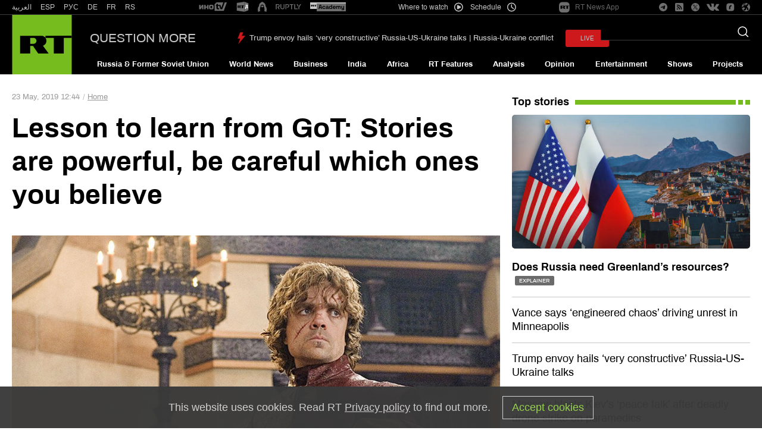

--- FILE ---
content_type: image/svg+xml
request_url: https://en.russiatoday.com/static/svg/quote.svg
body_size: -178
content:
<svg width="108" height="95" viewBox="0 0 108 95" fill="none" xmlns="http://www.w3.org/2000/svg">
<path d="M107.719 0.351562V19.7486C103.925 19.9211 100.218 21.3866 96.5976 24.1453C92.9768 26.904 89.9595 30.4386 87.5456 34.7491C85.3042 39.0595 84.1834 43.801 84.1834 48.9736H107.719V94.2335H59.6138V54.4048C59.6138 43.0251 61.8552 33.4559 66.3381 25.6971C70.821 17.7658 76.6832 11.7312 83.9248 7.59314C91.3388 3.28267 99.27 0.868811 107.719 0.351562ZM48.2342 0.351562V19.7486C44.441 19.9211 40.734 21.3866 37.1132 24.1453C33.4924 26.904 30.4751 30.4386 28.0612 34.7491C25.8198 39.0595 24.699 43.801 24.699 48.9736H48.2342V94.2335H0.129395V54.4048C0.129395 43.0251 2.37083 33.4559 6.85372 25.6971C11.3366 17.7658 17.1988 11.7312 24.4404 7.59314C31.8544 3.28267 39.7857 0.868811 48.2342 0.351562Z" fill="#EFEFEF"/>
</svg>
